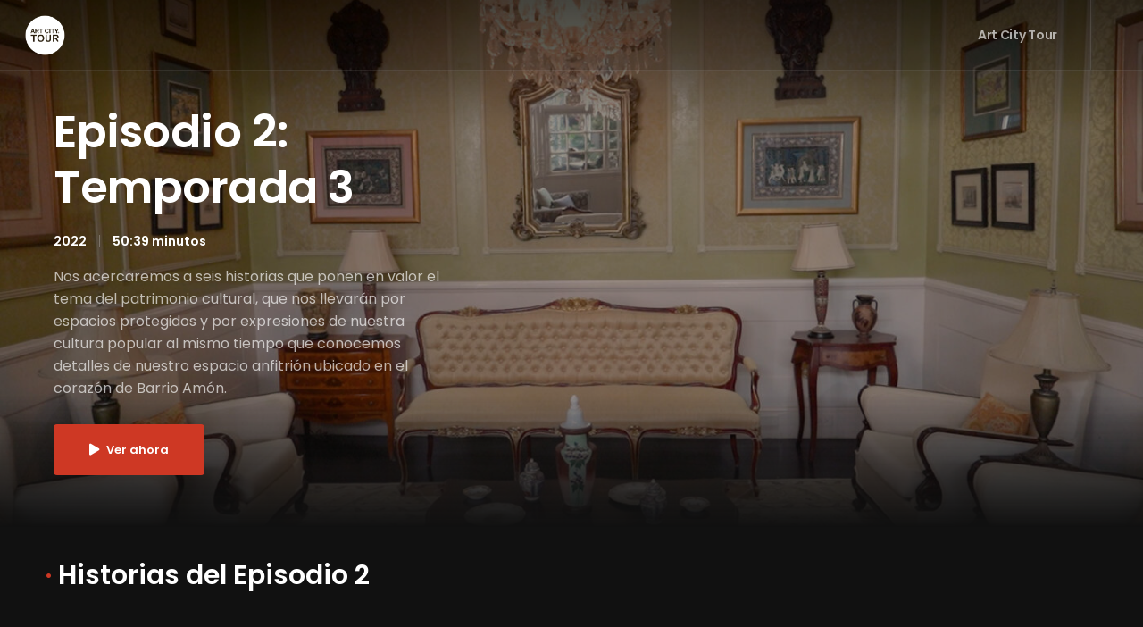

--- FILE ---
content_type: text/html; charset=UTF-8
request_url: https://artcitytour.gamcultural.com/2022-0907-episodio-2/
body_size: 12867
content:
<!doctype html>
<html lang="en-US">
<head>
	<meta charset="UTF-8">
	<meta name="viewport" content="width=device-width, initial-scale=1">
	<link rel="profile" href="https://gmpg.org/xfn/11">
	<title>2022-0907 Episodio 2 &#8211; Art City Tour</title>
<meta name='robots' content='max-image-preview:large' />
<link rel='dns-prefetch' href='//fonts.googleapis.com' />
<link rel="alternate" type="application/rss+xml" title="Art City Tour &raquo; Feed" href="https://artcitytour.gamcultural.com/feed/" />
<link rel="alternate" type="application/rss+xml" title="Art City Tour &raquo; Comments Feed" href="https://artcitytour.gamcultural.com/comments/feed/" />
<link rel="alternate" title="oEmbed (JSON)" type="application/json+oembed" href="https://artcitytour.gamcultural.com/wp-json/oembed/1.0/embed?url=https%3A%2F%2Fartcitytour.gamcultural.com%2F2022-0907-episodio-2%2F" />
<link rel="alternate" title="oEmbed (XML)" type="text/xml+oembed" href="https://artcitytour.gamcultural.com/wp-json/oembed/1.0/embed?url=https%3A%2F%2Fartcitytour.gamcultural.com%2F2022-0907-episodio-2%2F&#038;format=xml" />
		<!-- This site uses the Google Analytics by MonsterInsights plugin v9.11.1 - Using Analytics tracking - https://www.monsterinsights.com/ -->
							<script src="//www.googletagmanager.com/gtag/js?id=G-XSDYX4JT7R"  data-cfasync="false" data-wpfc-render="false" type="text/javascript" async></script>
			<script data-cfasync="false" data-wpfc-render="false" type="text/javascript">
				var mi_version = '9.11.1';
				var mi_track_user = true;
				var mi_no_track_reason = '';
								var MonsterInsightsDefaultLocations = {"page_location":"https:\/\/artcitytour.gamcultural.com\/2022-0907-episodio-2\/"};
								if ( typeof MonsterInsightsPrivacyGuardFilter === 'function' ) {
					var MonsterInsightsLocations = (typeof MonsterInsightsExcludeQuery === 'object') ? MonsterInsightsPrivacyGuardFilter( MonsterInsightsExcludeQuery ) : MonsterInsightsPrivacyGuardFilter( MonsterInsightsDefaultLocations );
				} else {
					var MonsterInsightsLocations = (typeof MonsterInsightsExcludeQuery === 'object') ? MonsterInsightsExcludeQuery : MonsterInsightsDefaultLocations;
				}

								var disableStrs = [
										'ga-disable-G-XSDYX4JT7R',
									];

				/* Function to detect opted out users */
				function __gtagTrackerIsOptedOut() {
					for (var index = 0; index < disableStrs.length; index++) {
						if (document.cookie.indexOf(disableStrs[index] + '=true') > -1) {
							return true;
						}
					}

					return false;
				}

				/* Disable tracking if the opt-out cookie exists. */
				if (__gtagTrackerIsOptedOut()) {
					for (var index = 0; index < disableStrs.length; index++) {
						window[disableStrs[index]] = true;
					}
				}

				/* Opt-out function */
				function __gtagTrackerOptout() {
					for (var index = 0; index < disableStrs.length; index++) {
						document.cookie = disableStrs[index] + '=true; expires=Thu, 31 Dec 2099 23:59:59 UTC; path=/';
						window[disableStrs[index]] = true;
					}
				}

				if ('undefined' === typeof gaOptout) {
					function gaOptout() {
						__gtagTrackerOptout();
					}
				}
								window.dataLayer = window.dataLayer || [];

				window.MonsterInsightsDualTracker = {
					helpers: {},
					trackers: {},
				};
				if (mi_track_user) {
					function __gtagDataLayer() {
						dataLayer.push(arguments);
					}

					function __gtagTracker(type, name, parameters) {
						if (!parameters) {
							parameters = {};
						}

						if (parameters.send_to) {
							__gtagDataLayer.apply(null, arguments);
							return;
						}

						if (type === 'event') {
														parameters.send_to = monsterinsights_frontend.v4_id;
							var hookName = name;
							if (typeof parameters['event_category'] !== 'undefined') {
								hookName = parameters['event_category'] + ':' + name;
							}

							if (typeof MonsterInsightsDualTracker.trackers[hookName] !== 'undefined') {
								MonsterInsightsDualTracker.trackers[hookName](parameters);
							} else {
								__gtagDataLayer('event', name, parameters);
							}
							
						} else {
							__gtagDataLayer.apply(null, arguments);
						}
					}

					__gtagTracker('js', new Date());
					__gtagTracker('set', {
						'developer_id.dZGIzZG': true,
											});
					if ( MonsterInsightsLocations.page_location ) {
						__gtagTracker('set', MonsterInsightsLocations);
					}
										__gtagTracker('config', 'G-XSDYX4JT7R', {"forceSSL":"true","link_attribution":"true"} );
										window.gtag = __gtagTracker;										(function () {
						/* https://developers.google.com/analytics/devguides/collection/analyticsjs/ */
						/* ga and __gaTracker compatibility shim. */
						var noopfn = function () {
							return null;
						};
						var newtracker = function () {
							return new Tracker();
						};
						var Tracker = function () {
							return null;
						};
						var p = Tracker.prototype;
						p.get = noopfn;
						p.set = noopfn;
						p.send = function () {
							var args = Array.prototype.slice.call(arguments);
							args.unshift('send');
							__gaTracker.apply(null, args);
						};
						var __gaTracker = function () {
							var len = arguments.length;
							if (len === 0) {
								return;
							}
							var f = arguments[len - 1];
							if (typeof f !== 'object' || f === null || typeof f.hitCallback !== 'function') {
								if ('send' === arguments[0]) {
									var hitConverted, hitObject = false, action;
									if ('event' === arguments[1]) {
										if ('undefined' !== typeof arguments[3]) {
											hitObject = {
												'eventAction': arguments[3],
												'eventCategory': arguments[2],
												'eventLabel': arguments[4],
												'value': arguments[5] ? arguments[5] : 1,
											}
										}
									}
									if ('pageview' === arguments[1]) {
										if ('undefined' !== typeof arguments[2]) {
											hitObject = {
												'eventAction': 'page_view',
												'page_path': arguments[2],
											}
										}
									}
									if (typeof arguments[2] === 'object') {
										hitObject = arguments[2];
									}
									if (typeof arguments[5] === 'object') {
										Object.assign(hitObject, arguments[5]);
									}
									if ('undefined' !== typeof arguments[1].hitType) {
										hitObject = arguments[1];
										if ('pageview' === hitObject.hitType) {
											hitObject.eventAction = 'page_view';
										}
									}
									if (hitObject) {
										action = 'timing' === arguments[1].hitType ? 'timing_complete' : hitObject.eventAction;
										hitConverted = mapArgs(hitObject);
										__gtagTracker('event', action, hitConverted);
									}
								}
								return;
							}

							function mapArgs(args) {
								var arg, hit = {};
								var gaMap = {
									'eventCategory': 'event_category',
									'eventAction': 'event_action',
									'eventLabel': 'event_label',
									'eventValue': 'event_value',
									'nonInteraction': 'non_interaction',
									'timingCategory': 'event_category',
									'timingVar': 'name',
									'timingValue': 'value',
									'timingLabel': 'event_label',
									'page': 'page_path',
									'location': 'page_location',
									'title': 'page_title',
									'referrer' : 'page_referrer',
								};
								for (arg in args) {
																		if (!(!args.hasOwnProperty(arg) || !gaMap.hasOwnProperty(arg))) {
										hit[gaMap[arg]] = args[arg];
									} else {
										hit[arg] = args[arg];
									}
								}
								return hit;
							}

							try {
								f.hitCallback();
							} catch (ex) {
							}
						};
						__gaTracker.create = newtracker;
						__gaTracker.getByName = newtracker;
						__gaTracker.getAll = function () {
							return [];
						};
						__gaTracker.remove = noopfn;
						__gaTracker.loaded = true;
						window['__gaTracker'] = __gaTracker;
					})();
									} else {
										console.log("");
					(function () {
						function __gtagTracker() {
							return null;
						}

						window['__gtagTracker'] = __gtagTracker;
						window['gtag'] = __gtagTracker;
					})();
									}
			</script>
							<!-- / Google Analytics by MonsterInsights -->
		<style id='wp-img-auto-sizes-contain-inline-css' type='text/css'>
img:is([sizes=auto i],[sizes^="auto," i]){contain-intrinsic-size:3000px 1500px}
/*# sourceURL=wp-img-auto-sizes-contain-inline-css */
</style>
<style id='classic-theme-styles-inline-css' type='text/css'>
/*! This file is auto-generated */
.wp-block-button__link{color:#fff;background-color:#32373c;border-radius:9999px;box-shadow:none;text-decoration:none;padding:calc(.667em + 2px) calc(1.333em + 2px);font-size:1.125em}.wp-block-file__button{background:#32373c;color:#fff;text-decoration:none}
/*# sourceURL=/wp-includes/css/classic-themes.min.css */
</style>
<link rel='stylesheet' id='wpo_min-header-0-css' href='https://artcitytour.gamcultural.com/wp-content/cache/wpo-minify/1767747099/assets/wpo-minify-header-901acb75.min.css' type='text/css' media='all' />
<link rel="preconnect" href="https://fonts.gstatic.com/" crossorigin><script type="text/javascript" src="https://artcitytour.gamcultural.com/wp-content/cache/wpo-minify/1767747099/assets/wpo-minify-header-59b40ed4.min.js" id="wpo_min-header-0-js" async="async" data-wp-strategy="async"></script>
<script type="text/javascript" src="https://artcitytour.gamcultural.com/wp-content/cache/wpo-minify/1767747099/assets/wpo-minify-header-f67b17dc.min.js" id="wpo_min-header-1-js"></script>
<link rel="https://api.w.org/" href="https://artcitytour.gamcultural.com/wp-json/" /><link rel="alternate" title="JSON" type="application/json" href="https://artcitytour.gamcultural.com/wp-json/wp/v2/pages/2390" /><link rel="EditURI" type="application/rsd+xml" title="RSD" href="https://artcitytour.gamcultural.com/xmlrpc.php?rsd" />
<meta name="generator" content="WordPress 6.9" />
<link rel="canonical" href="https://artcitytour.gamcultural.com/2022-0907-episodio-2/" />
<link rel='shortlink' href='https://artcitytour.gamcultural.com/?p=2390' />
	<link rel="preconnect" href="https://fonts.googleapis.com">
	<link rel="preconnect" href="https://fonts.gstatic.com">
	<meta name="generator" content="Elementor 3.28.4; features: additional_custom_breakpoints; settings: css_print_method-external, google_font-enabled, font_display-auto">
<style type="text/css">.recentcomments a{display:inline !important;padding:0 !important;margin:0 !important;}</style>			<style>
				.e-con.e-parent:nth-of-type(n+4):not(.e-lazyloaded):not(.e-no-lazyload),
				.e-con.e-parent:nth-of-type(n+4):not(.e-lazyloaded):not(.e-no-lazyload) * {
					background-image: none !important;
				}
				@media screen and (max-height: 1024px) {
					.e-con.e-parent:nth-of-type(n+3):not(.e-lazyloaded):not(.e-no-lazyload),
					.e-con.e-parent:nth-of-type(n+3):not(.e-lazyloaded):not(.e-no-lazyload) * {
						background-image: none !important;
					}
				}
				@media screen and (max-height: 640px) {
					.e-con.e-parent:nth-of-type(n+2):not(.e-lazyloaded):not(.e-no-lazyload),
					.e-con.e-parent:nth-of-type(n+2):not(.e-lazyloaded):not(.e-no-lazyload) * {
						background-image: none !important;
					}
				}
			</style>
			<link rel="icon" href="https://artcitytour.gamcultural.com/wp-content/uploads/2021/08/cropped-2018-06-ACT-Logo-Red-32x32.png" sizes="32x32" />
<link rel="icon" href="https://artcitytour.gamcultural.com/wp-content/uploads/2021/08/cropped-2018-06-ACT-Logo-Red-192x192.png" sizes="192x192" />
<link rel="apple-touch-icon" href="https://artcitytour.gamcultural.com/wp-content/uploads/2021/08/cropped-2018-06-ACT-Logo-Red-180x180.png" />
<meta name="msapplication-TileImage" content="https://artcitytour.gamcultural.com/wp-content/uploads/2021/08/cropped-2018-06-ACT-Logo-Red-270x270.png" />
	<style id="egf-frontend-styles" type="text/css">
		body,  body input, body textarea, select {} h1 {} h2 {} h3 {} h4 {} h5 {} h6 {} #page-title-pro h1 {} #page-title-pro h4 {} .tagcloud a, .progression-page-nav span, .progression-page-nav a, #content-pro ul.page-numbers li span.current, #content-pro ul.page-numbers li a, .wp-block-button a.wp-block-button__link, .progression-blog-content a.more-link, .tags-progression-studios a, .post-password-form input[type=submit], #respond input.submit, .wpcf7-form input.wpcf7-submit {} h2.progression-blog-title {} ul.progression-post-meta li, ul.progression-post-meta li a {} body ul.progression-post-meta li a:hover {} .blog-meta-category-list a {} .blog-meta-category-list a:hover {} body.single-post #page-title-pro h1 {} .blog-single-category-display a {} .blog-single-category-display a:hover {} ul.progression-single-post-meta li, ul.progression-single-post-meta li a {} ul.progression-single-post-meta li a:hover {} #content-pro ul.products h2.woocommerce-loop-product__title {} #content-pro ul.products a:hover h2.woocommerce-loop-product__title {} #content-pro ul.products span.price, #content-pro ul.products span.price span.amount {} #progression-studios-woocommerce-single-top h1.product_title {} #progression-studios-woocommerce-single-top p.price, #progression-studios-woocommerce-single-top p.price span.amount {} .woocommerce-product-details__short-description {} .progression-studios-sidebar h4, .progression-studios-sidebar h2 {} .progression-studios-sidebar {} .progression-studios-sidebar a {} .progression-studios-sidebar ul li.current-cat, .progression-studios-sidebar ul li.current-cat a, .progression-studios-sidebar a:hover {} h2.progression-video-title {} ul.aztec-video-index-meta-taxonomy li, ul.aztec-video-index-meta-taxonomy li a {} .aztec-season-excerpt {} h1.video-post-page-title {} ul#video-post-meta-list li a, ul#video-post-meta-list li {} .video-post-section-heading-aztec h2, .video-tabs-nav-aztec a {} 	</style>
	<style id='global-styles-inline-css' type='text/css'>
:root{--wp--preset--aspect-ratio--square: 1;--wp--preset--aspect-ratio--4-3: 4/3;--wp--preset--aspect-ratio--3-4: 3/4;--wp--preset--aspect-ratio--3-2: 3/2;--wp--preset--aspect-ratio--2-3: 2/3;--wp--preset--aspect-ratio--16-9: 16/9;--wp--preset--aspect-ratio--9-16: 9/16;--wp--preset--color--black: #000000;--wp--preset--color--cyan-bluish-gray: #abb8c3;--wp--preset--color--white: #ffffff;--wp--preset--color--pale-pink: #f78da7;--wp--preset--color--vivid-red: #cf2e2e;--wp--preset--color--luminous-vivid-orange: #ff6900;--wp--preset--color--luminous-vivid-amber: #fcb900;--wp--preset--color--light-green-cyan: #7bdcb5;--wp--preset--color--vivid-green-cyan: #00d084;--wp--preset--color--pale-cyan-blue: #8ed1fc;--wp--preset--color--vivid-cyan-blue: #0693e3;--wp--preset--color--vivid-purple: #9b51e0;--wp--preset--gradient--vivid-cyan-blue-to-vivid-purple: linear-gradient(135deg,rgb(6,147,227) 0%,rgb(155,81,224) 100%);--wp--preset--gradient--light-green-cyan-to-vivid-green-cyan: linear-gradient(135deg,rgb(122,220,180) 0%,rgb(0,208,130) 100%);--wp--preset--gradient--luminous-vivid-amber-to-luminous-vivid-orange: linear-gradient(135deg,rgb(252,185,0) 0%,rgb(255,105,0) 100%);--wp--preset--gradient--luminous-vivid-orange-to-vivid-red: linear-gradient(135deg,rgb(255,105,0) 0%,rgb(207,46,46) 100%);--wp--preset--gradient--very-light-gray-to-cyan-bluish-gray: linear-gradient(135deg,rgb(238,238,238) 0%,rgb(169,184,195) 100%);--wp--preset--gradient--cool-to-warm-spectrum: linear-gradient(135deg,rgb(74,234,220) 0%,rgb(151,120,209) 20%,rgb(207,42,186) 40%,rgb(238,44,130) 60%,rgb(251,105,98) 80%,rgb(254,248,76) 100%);--wp--preset--gradient--blush-light-purple: linear-gradient(135deg,rgb(255,206,236) 0%,rgb(152,150,240) 100%);--wp--preset--gradient--blush-bordeaux: linear-gradient(135deg,rgb(254,205,165) 0%,rgb(254,45,45) 50%,rgb(107,0,62) 100%);--wp--preset--gradient--luminous-dusk: linear-gradient(135deg,rgb(255,203,112) 0%,rgb(199,81,192) 50%,rgb(65,88,208) 100%);--wp--preset--gradient--pale-ocean: linear-gradient(135deg,rgb(255,245,203) 0%,rgb(182,227,212) 50%,rgb(51,167,181) 100%);--wp--preset--gradient--electric-grass: linear-gradient(135deg,rgb(202,248,128) 0%,rgb(113,206,126) 100%);--wp--preset--gradient--midnight: linear-gradient(135deg,rgb(2,3,129) 0%,rgb(40,116,252) 100%);--wp--preset--font-size--small: 13px;--wp--preset--font-size--medium: 20px;--wp--preset--font-size--large: 36px;--wp--preset--font-size--x-large: 42px;--wp--preset--spacing--20: 0.44rem;--wp--preset--spacing--30: 0.67rem;--wp--preset--spacing--40: 1rem;--wp--preset--spacing--50: 1.5rem;--wp--preset--spacing--60: 2.25rem;--wp--preset--spacing--70: 3.38rem;--wp--preset--spacing--80: 5.06rem;--wp--preset--shadow--natural: 6px 6px 9px rgba(0, 0, 0, 0.2);--wp--preset--shadow--deep: 12px 12px 50px rgba(0, 0, 0, 0.4);--wp--preset--shadow--sharp: 6px 6px 0px rgba(0, 0, 0, 0.2);--wp--preset--shadow--outlined: 6px 6px 0px -3px rgb(255, 255, 255), 6px 6px rgb(0, 0, 0);--wp--preset--shadow--crisp: 6px 6px 0px rgb(0, 0, 0);}:where(.is-layout-flex){gap: 0.5em;}:where(.is-layout-grid){gap: 0.5em;}body .is-layout-flex{display: flex;}.is-layout-flex{flex-wrap: wrap;align-items: center;}.is-layout-flex > :is(*, div){margin: 0;}body .is-layout-grid{display: grid;}.is-layout-grid > :is(*, div){margin: 0;}:where(.wp-block-columns.is-layout-flex){gap: 2em;}:where(.wp-block-columns.is-layout-grid){gap: 2em;}:where(.wp-block-post-template.is-layout-flex){gap: 1.25em;}:where(.wp-block-post-template.is-layout-grid){gap: 1.25em;}.has-black-color{color: var(--wp--preset--color--black) !important;}.has-cyan-bluish-gray-color{color: var(--wp--preset--color--cyan-bluish-gray) !important;}.has-white-color{color: var(--wp--preset--color--white) !important;}.has-pale-pink-color{color: var(--wp--preset--color--pale-pink) !important;}.has-vivid-red-color{color: var(--wp--preset--color--vivid-red) !important;}.has-luminous-vivid-orange-color{color: var(--wp--preset--color--luminous-vivid-orange) !important;}.has-luminous-vivid-amber-color{color: var(--wp--preset--color--luminous-vivid-amber) !important;}.has-light-green-cyan-color{color: var(--wp--preset--color--light-green-cyan) !important;}.has-vivid-green-cyan-color{color: var(--wp--preset--color--vivid-green-cyan) !important;}.has-pale-cyan-blue-color{color: var(--wp--preset--color--pale-cyan-blue) !important;}.has-vivid-cyan-blue-color{color: var(--wp--preset--color--vivid-cyan-blue) !important;}.has-vivid-purple-color{color: var(--wp--preset--color--vivid-purple) !important;}.has-black-background-color{background-color: var(--wp--preset--color--black) !important;}.has-cyan-bluish-gray-background-color{background-color: var(--wp--preset--color--cyan-bluish-gray) !important;}.has-white-background-color{background-color: var(--wp--preset--color--white) !important;}.has-pale-pink-background-color{background-color: var(--wp--preset--color--pale-pink) !important;}.has-vivid-red-background-color{background-color: var(--wp--preset--color--vivid-red) !important;}.has-luminous-vivid-orange-background-color{background-color: var(--wp--preset--color--luminous-vivid-orange) !important;}.has-luminous-vivid-amber-background-color{background-color: var(--wp--preset--color--luminous-vivid-amber) !important;}.has-light-green-cyan-background-color{background-color: var(--wp--preset--color--light-green-cyan) !important;}.has-vivid-green-cyan-background-color{background-color: var(--wp--preset--color--vivid-green-cyan) !important;}.has-pale-cyan-blue-background-color{background-color: var(--wp--preset--color--pale-cyan-blue) !important;}.has-vivid-cyan-blue-background-color{background-color: var(--wp--preset--color--vivid-cyan-blue) !important;}.has-vivid-purple-background-color{background-color: var(--wp--preset--color--vivid-purple) !important;}.has-black-border-color{border-color: var(--wp--preset--color--black) !important;}.has-cyan-bluish-gray-border-color{border-color: var(--wp--preset--color--cyan-bluish-gray) !important;}.has-white-border-color{border-color: var(--wp--preset--color--white) !important;}.has-pale-pink-border-color{border-color: var(--wp--preset--color--pale-pink) !important;}.has-vivid-red-border-color{border-color: var(--wp--preset--color--vivid-red) !important;}.has-luminous-vivid-orange-border-color{border-color: var(--wp--preset--color--luminous-vivid-orange) !important;}.has-luminous-vivid-amber-border-color{border-color: var(--wp--preset--color--luminous-vivid-amber) !important;}.has-light-green-cyan-border-color{border-color: var(--wp--preset--color--light-green-cyan) !important;}.has-vivid-green-cyan-border-color{border-color: var(--wp--preset--color--vivid-green-cyan) !important;}.has-pale-cyan-blue-border-color{border-color: var(--wp--preset--color--pale-cyan-blue) !important;}.has-vivid-cyan-blue-border-color{border-color: var(--wp--preset--color--vivid-cyan-blue) !important;}.has-vivid-purple-border-color{border-color: var(--wp--preset--color--vivid-purple) !important;}.has-vivid-cyan-blue-to-vivid-purple-gradient-background{background: var(--wp--preset--gradient--vivid-cyan-blue-to-vivid-purple) !important;}.has-light-green-cyan-to-vivid-green-cyan-gradient-background{background: var(--wp--preset--gradient--light-green-cyan-to-vivid-green-cyan) !important;}.has-luminous-vivid-amber-to-luminous-vivid-orange-gradient-background{background: var(--wp--preset--gradient--luminous-vivid-amber-to-luminous-vivid-orange) !important;}.has-luminous-vivid-orange-to-vivid-red-gradient-background{background: var(--wp--preset--gradient--luminous-vivid-orange-to-vivid-red) !important;}.has-very-light-gray-to-cyan-bluish-gray-gradient-background{background: var(--wp--preset--gradient--very-light-gray-to-cyan-bluish-gray) !important;}.has-cool-to-warm-spectrum-gradient-background{background: var(--wp--preset--gradient--cool-to-warm-spectrum) !important;}.has-blush-light-purple-gradient-background{background: var(--wp--preset--gradient--blush-light-purple) !important;}.has-blush-bordeaux-gradient-background{background: var(--wp--preset--gradient--blush-bordeaux) !important;}.has-luminous-dusk-gradient-background{background: var(--wp--preset--gradient--luminous-dusk) !important;}.has-pale-ocean-gradient-background{background: var(--wp--preset--gradient--pale-ocean) !important;}.has-electric-grass-gradient-background{background: var(--wp--preset--gradient--electric-grass) !important;}.has-midnight-gradient-background{background: var(--wp--preset--gradient--midnight) !important;}.has-small-font-size{font-size: var(--wp--preset--font-size--small) !important;}.has-medium-font-size{font-size: var(--wp--preset--font-size--medium) !important;}.has-large-font-size{font-size: var(--wp--preset--font-size--large) !important;}.has-x-large-font-size{font-size: var(--wp--preset--font-size--x-large) !important;}
/*# sourceURL=global-styles-inline-css */
</style>
<link rel='stylesheet' id='wpo_min-footer-0-css' href='https://artcitytour.gamcultural.com/wp-content/cache/wpo-minify/1767747099/assets/wpo-minify-footer-d08324cd.min.css' type='text/css' media='all' />
</head>
<body class="wp-singular page-template-default page page-id-2390 wp-custom-logo wp-embed-responsive wp-theme-aztec-progression elementor-default elementor-kit-1670 elementor-page elementor-page-2390">
		
	
	<div id="boxed-layout-pro" 	class="
						progression-studios-page-title-center		 progression-studios-blog-post-title-center						
			"
>
        
                                    <div id="progression-studios-sticky-header">
                    <div id="progression-studios-header-elementor">		<div data-elementor-type="section" data-elementor-id="1846" class="elementor elementor-1846">
						<section class="elementor-section elementor-top-section elementor-element elementor-element-6fe8a94a elementor-section-full_width elementor-section-content-middle elementor-section-height-default elementor-section-height-default" data-id="6fe8a94a" data-element_type="section" id="floating-header-pro" data-settings="{&quot;background_background&quot;:&quot;classic&quot;}">
						<div class="elementor-container elementor-column-gap-no">
					<div class="elementor-column elementor-col-50 elementor-top-column elementor-element elementor-element-2d021875" data-id="2d021875" data-element_type="column">
			<div class="elementor-widget-wrap elementor-element-populated">
						<div class="elementor-element elementor-element-4c6e86f3 elementor-widget__width-auto elementor-widget elementor-widget-boosted-elements-logog" data-id="4c6e86f3" data-element_type="widget" data-widget_type="boosted-elements-logog.default">
				<div class="elementor-widget-container">
					    
	<div class="boosted-elements-logo-container">
 
                            <a href="https://artcitytour.gamcultural.com/" title="Art City Tour" rel="home">                                        
            
                            <img src="https://artcitytour.gamcultural.com/wp-content/uploads/2021/08/cropped-2022-Art-City-Tour-Logo-150-px.png" alt="Art City Tour">                        
            
            </a>            
        
	</div><!-- close .boosted-elements-logo-container -->
	
	
					</div>
				</div>
					</div>
		</div>
				<div class="elementor-column elementor-col-50 elementor-top-column elementor-element elementor-element-7d38cf14" data-id="7d38cf14" data-element_type="column">
			<div class="elementor-widget-wrap elementor-element-populated">
						<div class="elementor-element elementor-element-4b213fda elementor-widget__width-auto elementor-widget elementor-widget-boosted-elements-navi" data-id="4b213fda" data-element_type="widget" data-widget_type="boosted-elements-navi.default">
				<div class="elementor-widget-container">
					    

    <div class="boosted-elements-breakpoint-container boosted-menu-tablet-break">
	<div id="boosted-elements-menu-4b213fda">
		<div class="boosted-elements-main-menu-container">
            <div class="boosted-elements-menu-align">
    		    <div class="menu-2024-0330-menu-container"><ul id="menu-2024-0330-menu" class="sf-menu-boosted-elements"><li id="menu-item-4839" class="menu-item menu-item-type-post_type menu-item-object-page menu-item-home menu-item-4839"><a href="https://artcitytour.gamcultural.com/" class="boosted-nav-link-def"><div class="item-underline-nav-boosted"><span class="boosted-elements-arrow-on-hover-menu"><i class="fas fa-circle"></i></span><span class="boosted-elements-menu-hover-text">Art City Tour</span><span class="drop-down-icon-boosted"><i class="fas fa-angle-down"></i></span></div></a></li>
</ul></div>    		</div><!-- close. .boosted-elements-menu-align -->
        </div><!-- close .boosted-elements-main-menu-container -->
	</div><!-- close #boosted-elements-menu-4b213fda -->
    
    
        <div id="boosted-elements-mobile-menu-4b213fda">
        <div class="boosted-elements-mobile-menu-container">
            <div class="boosted-elements-mobile-icon-align">
				<button class="boosted-elements-mobile-i" role="button" aria-label="Link Color">
					<i aria-hidden="true" class="fa-fw boosted-elements-mobile-default-icon fas fa-bars"></i><i class="fas fa-times fa-fw"></i>
				</button>
			</div>
            
            <div class="boosted-elements-mobile-menu-list-container" aria-hidden="true">
                                        <div class="menu-2024-0330-menu-container"><ul id="menu-2024-0330-menu-1" class="boosted-elements-mobile-menu-list"><li class="menu-item menu-item-type-post_type menu-item-object-page menu-item-home menu-item-4839"><div class="mobile-item-nav-boosted"><a href="https://artcitytour.gamcultural.com/" class="boosted-nav-link-def"><span class="boosted-elements-sub-menu-padding">Art City Tour</span></a><span class="mobile-drop-down-icon-boosted"><i class="fas fa-angle-down"></i></span></div></li>
</ul></div>                            </div><!-- close .boosted-elements-mobile-menu-list-container -->
        </div><!-- close .boosted-elements-mobile-menu-container -->
    </div><!-- close #boosted-elements-mobile-menu-4b213fda -->
        </div><!-- close .boosted-elements-breakpoint-container-->

    	<script type="text/javascript"> 
    	jQuery(document).ready(function($) {
    		'use strict';
            
          	jQuery('#boosted-elements-menu-4b213fda ul.sf-menu-boosted-elements').superfish({
                 popUpSelector: 'ul.sub-menu', 	// within menu context
                 hoverClass:    'sfHover-boosted',
                 delay:      	200,                	// one second delay on mouseout
                 speed:      	0,               		// faster \ speed
                 speedOut:    	200,             		// speed of the closing animation
                 animation: 		{opacity: 'show'},		// animation out
                 animationOut: 	{opacity: 'hide'},		// adnimation in
                 cssArrows:     	true,              		// set to false
                 autoArrows:  	true,                    // disable generation of arrow mark-up
                 disableHI:      true,
        		 onBeforeShow: function() {
        			 //Fix for overflowing menu items + CSS
        			 //https://stackoverflow.com/questions/13980122/superfish-menu-display-subitems-left-if-there-is-not-enough-screenspace-on-the/47286812#47286812
        		    if($(this).parents("ul").length > 1){
        		       var w = $(window).width();  
        		       var ul_offset = $(this).parents("ul").offset();
        		       var ul_width = $(this).parents("ul").outerWidth();

        		       // Shouldn't be necessary, but just doing the straight math
        		       // on dimensions can still allow the menu to float off screen
        		       // by a little bit.
        		       ul_width = ul_width + 50;

        		       if((ul_offset.left+ul_width > w-(ul_width/2)) && (ul_offset.left-ul_width > 0)) {
        		          $(this).addClass('narrow-fix-boosted');
        		       }
        		       else {
        		          $(this).removeClass('narrow-fix-boosted');
        		       }
        		    };
        		 }
                 
          	 });
            

         	$(document).ready(function() {
				$('#boosted-elements-mobile-menu-4b213fda .boosted-elements-mobile-i').on('click', function(e) {
					e.preventDefault();
					var menuContainer = $('#boosted-elements-mobile-menu-4b213fda .boosted-elements-mobile-menu-list-container');

					menuContainer.slideToggle(350, function() {
						// Toggle aria-hidden based on visibility after animation completes
						var isHidden = menuContainer.is(':hidden');
						menuContainer.attr('aria-hidden', isHidden);
					});

					$("#boosted-elements-mobile-menu-4b213fda .boosted-elements-mobile-icon-align").toggleClass("boosted-elements-icon-active");
				});

				$('#boosted-elements-mobile-menu-4b213fda .boosted-elements-mobile-menu-list .menu-item-has-children .mobile-drop-down-icon-boosted').on('click', function(e) {
					e.preventDefault();
					$(this).toggleClass('boosted-elements-show-sub-menu');
					$(this).parent().closest('.menu-item-has-children').find('.sub-menu:first').slideToggle(350);
				});

				// Function to close the mobile menu on ESC key press
				$(document).on('keydown', function(e) {
					if (e.key === "Escape") { // Check if the pressed key is "Escape"
						var menuContainer = $('#boosted-elements-mobile-menu-4b213fda .boosted-elements-mobile-menu-list-container');
						if (!menuContainer.is(':hidden')) { // Check if the menu is currently visible
							menuContainer.slideUp(350, function() {
								menuContainer.attr('aria-hidden', true); // Hide the menu and update aria-hidden
							});
							$("#boosted-elements-mobile-menu-4b213fda .boosted-elements-mobile-icon-align").removeClass("boosted-elements-icon-active");
						}
					}
				});
			});


            
         
            
            
    	});
    	</script>
    
    
	
					</div>
				</div>
					</div>
		</div>
					</div>
		</section>
				</div>
		</div><!-- close #progression-studios-header-elementor -->
                </div><!-- close #progression-studios-sticky-header -->
            		

	

	<div id="content-pro">
		<div class="width-container-pro">

							
	<div id="post-2390" class="post-2390 page type-page status-publish hentry">
	
			
					<div data-elementor-type="wp-page" data-elementor-id="2390" class="elementor elementor-2390">
						<section class="elementor-section elementor-top-section elementor-element elementor-element-4c0c342 elementor-section-full_width elementor-section-height-default elementor-section-height-default" data-id="4c0c342" data-element_type="section">
						<div class="elementor-container elementor-column-gap-no">
					<div class="elementor-column elementor-col-100 elementor-top-column elementor-element elementor-element-c5c4eba" data-id="c5c4eba" data-element_type="column">
			<div class="elementor-widget-wrap elementor-element-populated">
						<div class="elementor-element elementor-element-a41ce80 elementor-widget elementor-widget-progression-slider-post-list" data-id="a41ce80" data-element_type="widget" data-widget_type="progression-slider-post-list.default">
				<div class="elementor-widget-container">
						

	
	<div class="progression-studios-elementor-video-slider-container progression_elements_slider_arrow_visiblity_hover progression_elements_slider_dots_visiblity_visible progression_slider_width_full">
        <div class="boosted-elements-slider-loader-height">
        
    		<div id="progression-video-slider-a41ce80" class="flexslider">
                <ul class="slides">
    			    <li class="progression_animate_none">
    
    <div id="post-2398" class="progression-studios-video-slider-slide">
        <div class="progression-studios-aztec-slider-background" style="background-image:url('https://artcitytour.gamcultural.com/wp-content/uploads/2022/09/Captura-Sala-1400x800.jpg')">
            
            
			<div class="progression-skrn-slider-elements-display-table">
				
				
				<div class="progression-skrn-slider-text-floating-container">
					<div class="progression-skrn-slider-container-max-width">
					<div class="progression-skrn-slider-content-floating-container">
					<div class="progression-skrn-slider-content-max-width">
						
						<div class="progression-skrn-slider-content-margins">
								<div class="progression-skrn-slider-content-alignment">
            
        	<div class="progression-video-slider-content">
                
                                         
                                           
                    
                   <!--- close the theme_mod_option -->
                                        
                
															                
                    <h2 class="progression-video-slider-title">
				
						
				
						<a href="https://artcitytour.gamcultural.com/title/episodio-2-temporada-3/">
					
											
				
		
Episodio 2: Temporada 3</a></h2>                    
                    
										<ul class="slider-video-post-meta-list">
						
																			<li class="slider-video-post-meta-year slider-video-meta-li-item">2022</li>
						                        
                        
																			<li class="slider-video-post-meta-duration slider-video-meta-li-item">50:39 minutos</li>
						                                                
                        

												
												
												
												

					</ul>
															
					<div class="clearfix-pro"></div>
                    
                    
                    <div class="progression-studios-video-slider-excerpt"><p>Nos acercaremos a seis historias que ponen en valor el tema del patrimonio cultural, que nos llevarán por espacios protegidos y por expresiones de nuestra cultura popular al mismo tiempo que conocemos detalles de nuestro espacio anfitrión ubicado en el corazón de Barrio Amón.</p>
</div>                    
                    
                                                        
                                                    <div style="display:none;">
                 	           <video id="aztec-slider-btn-2398"  width="960" height="540" data-youtube-id="ZtyverUWPa4">
                 	           </video>
                            </div>
                            <div class="aztec-slider-button-container"><a href="#aztec-slider-btn-2398" class="afterglow video-play-button-slider-aztec"><i class="fas fa-play"></i>Ver ahora</a></div>
                                        
                                        
                                        
                                        
                
                                                                
                    
        		<div class="clearfix-pro"></div>
        	</div><!-- close .progression-video-slider-content -->
            
            
            
								</div><!-- close .progression-skrn-slider-content-alignment -->
				
							<div class="clearfix-pro"></div>
						</div>
					</div><!-- close .progression-skrn-slider-content-max-width -->
					</div><!-- close .progression-skrn-slider-content-floating-container -->
					</div><!-- close .progression-skrn-slider-container-max-width -->
				</div><!-- close .progression-skrn-slider-text-floating-container -->


			</div><!-- close .progression-skrn-slider-elements-display-table -->
            

            
                        
        	

            <div class="slider-background-overlay-color"></div>
            
            <div class="slider-background-gradient-bottom"></div>
            
                    		                        <a href="https://artcitytour.gamcultural.com/title/episodio-2-temporada-3/" class="aztec-slider-background-link"></a>
        		        	            
            
        </div><!-- close .progression-studios-aztec-slider-background -->
    </div><!-- #post-## -->
</li>		                </ul>
    		</div><!-- close #progression-video-slider-a41ce80  -->
        
    	<div class="clearfix-pro"></div>
		<!-- close .boosted-elements-slider-loader-height -->
	</div><!-- close .progression-studios-elementor-video-slider-container -->
	
    
	<script type="text/javascript">
	jQuery(document).ready(function($) {
		'use strict';
        
		$('#progression-video-slider-a41ce80').flexslider({
			prevText: "",
			nextText: "",
			slideshow:false,
			slideshowSpeed: 7500,
			animation: "fade",
			animationSpeed: 1000,
			pauseOnHover: true,
                  });
        

        
	});
    

    
    
    
	</script>
    
	

		

    					</div>
				</div>
					</div>
		</div>
					</div>
		</section>
				<section class="elementor-section elementor-top-section elementor-element elementor-element-f3ef7f6 elementor-section-boxed elementor-section-height-default elementor-section-height-default" data-id="f3ef7f6" data-element_type="section">
						<div class="elementor-container elementor-column-gap-default">
					<div class="elementor-column elementor-col-100 elementor-top-column elementor-element elementor-element-ac77d1a" data-id="ac77d1a" data-element_type="column">
			<div class="elementor-widget-wrap elementor-element-populated">
						<div class="elementor-element elementor-element-a536a82 elementor-widget elementor-widget-heading" data-id="a536a82" data-element_type="widget" data-widget_type="heading.default">
					<h2 class="elementor-heading-title elementor-size-default"><span class="aztec-bullet">·</span> Historias del Episodio 2</h2>				</div>
					</div>
		</div>
					</div>
		</section>
				<section class="elementor-section elementor-top-section elementor-element elementor-element-f405ce9 elementor-section-boxed elementor-section-height-default elementor-section-height-default" data-id="f405ce9" data-element_type="section">
						<div class="elementor-container elementor-column-gap-default">
					<div class="elementor-column elementor-col-100 elementor-top-column elementor-element elementor-element-c3cecf1" data-id="c3cecf1" data-element_type="column">
			<div class="elementor-widget-wrap elementor-element-populated">
						<div class="elementor-element elementor-element-07e953d elementor-widget elementor-widget-progression-video-carousel-list" data-id="07e953d" data-element_type="widget" data-widget_type="progression-video-carousel-list.default">
				<div class="elementor-widget-container">
						

	
	<div class="progression-studios-elementor-video-carousel-container">
        
        <div class="progression-studios-carousel-overflow " style="margin-left:-24px; margin-right:-24px; padding-left:24px; padding-right:24px;">
			<div id="progression-studios-carousel-elementor-07e953d" class="progression-studios-season-video-list aztec-carousel">
				   
				    
    <div id="post-2449" class="post-2449 video_skrn type-video_skrn status-publish has-post-thumbnail hentry video-type-art-reviews video-genres-exposiciones video-genres-patrimonio video-category-episodio-2 video-category-slider-home video-category-temporada-3">	
    	<div class="progression-studios-video-index">
            
				
						
				
						<a href="https://artcitytour.gamcultural.com/title/cronologias-de-lo-invisible-ii/">
					
											
				
		
		
    		                <div class="progression-video-feaured-image"><img fetchpriority="high" decoding="async" width="800" height="550" src="https://artcitytour.gamcultural.com/wp-content/uploads/2022/09/Mjade-Cronologias-de-lo-invisible-4-800x550.jpg" class="attachment-video-index-progression-studios size-video-index-progression-studios wp-post-image" alt="" /></div><!-- close .progression-studios-feaured-image -->
            
    		<div class="progression-video-index-content">
				

       
                  
                                        
                    
                <!--- close the theme_mod_option -->
                
                
               
                
                <h2 class="progression-video-title">Cronologías de lo invisible II</h2>			
                    			<ul class="aztec-video-index-meta-taxonomy"><li>Exposiciones</li><li>Patrimonio</li></ul>                                
                                
                
                
                                
                
                                
                
                                
                                
   
    			<div class="clearfix-pro"></div>	
    		</div><!-- close .progression-video-index-content -->
	
    	    </a><!-- Link -->
        
    	</div><!-- close .progression-studios-video-index -->
    </div><!-- #post-## -->
    
    
    


				   
				    
    <div id="post-2439" class="post-2439 video_skrn type-video_skrn status-publish has-post-thumbnail hentry video-type-art-reviews video-genres-cultura-popular video-genres-exposiciones video-category-episodio-2 video-category-slider-home video-category-temporada-3">	
    	<div class="progression-studios-video-index">
            
				
						
				
						<a href="https://artcitytour.gamcultural.com/title/quienes-rompen-las-pinatas/">
					
											
				
		
		
    		                <div class="progression-video-feaured-image"><img decoding="async" width="800" height="550" src="https://artcitytour.gamcultural.com/wp-content/uploads/2022/09/MADC-7A7A5320-800x550.jpg" class="attachment-video-index-progression-studios size-video-index-progression-studios wp-post-image" alt="" /></div><!-- close .progression-studios-feaured-image -->
            
    		<div class="progression-video-index-content">
				

       
                  
                                        
                    
                <!--- close the theme_mod_option -->
                
                
               
                
                <h2 class="progression-video-title">¿Quienes rompen las piñatas?</h2>			
                    			<ul class="aztec-video-index-meta-taxonomy"><li>Cultura popular</li><li>Exposiciones</li></ul>                                
                                
                
                
                                
                
                                
                
                                
                                
   
    			<div class="clearfix-pro"></div>	
    		</div><!-- close .progression-video-index-content -->
	
    	    </a><!-- Link -->
        
    	</div><!-- close .progression-studios-video-index -->
    </div><!-- #post-## -->
    
    
    


				   
				    
    <div id="post-2434" class="post-2434 video_skrn type-video_skrn status-publish has-post-thumbnail hentry video-type-art-reviews video-genres-cultura-popular video-genres-patrimonio video-category-episodio-2 video-category-slider-home video-category-temporada-3">	
    	<div class="progression-studios-video-index">
            
				
						
				
						<a href="https://artcitytour.gamcultural.com/title/paredes-que-susurran/">
					
											
				
		
		
    		                <div class="progression-video-feaured-image"><img decoding="async" width="800" height="550" src="https://artcitytour.gamcultural.com/wp-content/uploads/2022/09/Orosi-entrada-al-templo-800x550.jpg" class="attachment-video-index-progression-studios size-video-index-progression-studios wp-post-image" alt="" /></div><!-- close .progression-studios-feaured-image -->
            
    		<div class="progression-video-index-content">
				

       
                  
                                        
                    
                <!--- close the theme_mod_option -->
                
                
               
                
                <h2 class="progression-video-title">Paredes que susurran</h2>			
                    			<ul class="aztec-video-index-meta-taxonomy"><li>Cultura popular</li><li>Patrimonio</li></ul>                                
                                
                
                
                                
                
                                
                
                                
                                
   
    			<div class="clearfix-pro"></div>	
    		</div><!-- close .progression-video-index-content -->
	
    	    </a><!-- Link -->
        
    	</div><!-- close .progression-studios-video-index -->
    </div><!-- #post-## -->
    
    
    


				   
				    
    <div id="post-2430" class="post-2430 video_skrn type-video_skrn status-publish has-post-thumbnail hentry video-type-art-reviews video-genres-patrimonio video-genres-urbanismo video-category-episodio-2 video-category-slider-home video-category-temporada-3">	
    	<div class="progression-studios-video-index">
            
				
						
				
						<a href="https://artcitytour.gamcultural.com/title/fieles-testigos-del-progreso-urbano/">
					
											
				
		
		
    		                <div class="progression-video-feaured-image"><img loading="lazy" decoding="async" width="800" height="550" src="https://artcitytour.gamcultural.com/wp-content/uploads/2022/09/Correos-IMG_8995-800x550.jpg" class="attachment-video-index-progression-studios size-video-index-progression-studios wp-post-image" alt="" /></div><!-- close .progression-studios-feaured-image -->
            
    		<div class="progression-video-index-content">
				

       
                  
                                        
                    
                <!--- close the theme_mod_option -->
                
                
               
                
                <h2 class="progression-video-title">Fieles testigos del progreso urbano</h2>			
                    			<ul class="aztec-video-index-meta-taxonomy"><li>Patrimonio</li><li>Urbanismo</li></ul>                                
                                
                
                
                                
                
                                
                
                                
                                
   
    			<div class="clearfix-pro"></div>	
    		</div><!-- close .progression-video-index-content -->
	
    	    </a><!-- Link -->
        
    	</div><!-- close .progression-studios-video-index -->
    </div><!-- #post-## -->
    
    
    


				   
				    
    <div id="post-2345" class="post-2345 video_skrn type-video_skrn status-publish has-post-thumbnail hentry video-type-art-reviews video-genres-cultura-popular video-genres-urbanismo video-category-episodio-2 video-category-slider-home video-category-temporada-3">	
    	<div class="progression-studios-video-index">
            
				
						
				
						<a href="https://artcitytour.gamcultural.com/title/los-fantasmas-de-la-plaza/">
					
											
				
		
		
    		                <div class="progression-video-feaured-image"><img loading="lazy" decoding="async" width="800" height="550" src="https://artcitytour.gamcultural.com/wp-content/uploads/2022/09/MBCCR-FIG-59-800x550.jpg" class="attachment-video-index-progression-studios size-video-index-progression-studios wp-post-image" alt="" /></div><!-- close .progression-studios-feaured-image -->
            
    		<div class="progression-video-index-content">
				

       
                  
                                        
                    
                <!--- close the theme_mod_option -->
                
                
               
                
                <h2 class="progression-video-title">Los fantasmas de la Plaza</h2>			
                    			<ul class="aztec-video-index-meta-taxonomy"><li>Cultura popular</li><li>Urbanismo</li></ul>                                
                                
                
                
                                
                
                                
                
                                
                                
   
    			<div class="clearfix-pro"></div>	
    		</div><!-- close .progression-video-index-content -->
	
    	    </a><!-- Link -->
        
    	</div><!-- close .progression-studios-video-index -->
    </div><!-- #post-## -->
    
    
    


				   
				    
    <div id="post-2339" class="post-2339 video_skrn type-video_skrn status-publish has-post-thumbnail hentry video-type-art-reviews video-genres-patrimonio video-genres-urbanismo video-category-episodio-2 video-category-slider-home video-category-temporada-3">	
    	<div class="progression-studios-video-index">
            
				
						
				
						<a href="https://artcitytour.gamcultural.com/title/la-estructura-de-la-magia/">
					
											
				
		
		
    		                <div class="progression-video-feaured-image"><img loading="lazy" decoding="async" width="800" height="550" src="https://artcitytour.gamcultural.com/wp-content/uploads/2022/09/2.-FOTOGRAFÍA-TN-ACT-800x550.jpg" class="attachment-video-index-progression-studios size-video-index-progression-studios wp-post-image" alt="" /></div><!-- close .progression-studios-feaured-image -->
            
    		<div class="progression-video-index-content">
				

       
                  
                                        
                    
                <!--- close the theme_mod_option -->
                
                
               
                
                <h2 class="progression-video-title">La estructura de la magia</h2>			
                    			<ul class="aztec-video-index-meta-taxonomy"><li>Patrimonio</li><li>Urbanismo</li></ul>                                
                                
                
                
                                
                
                                
                
                                
                                
   
    			<div class="clearfix-pro"></div>	
    		</div><!-- close .progression-video-index-content -->
	
    	    </a><!-- Link -->
        
    	</div><!-- close .progression-studios-video-index -->
    </div><!-- #post-## -->
    
    
    


							</div><!-- close #progression-video-index-masonry-07e953d  -->
        </div><!-- close .progression-studios-carousel-overflow -->
		<div class="clearfix-pro"></div>
		
	
	</div><!-- close .progression-studios-elementor-video-carousel-container -->
	
    
    
    
	<script type="text/javascript">
	jQuery(document).ready(function($) {
		'use strict';
		
		$('#progression-studios-carousel-elementor-07e953d').owlCarousel({
		    margin:24,
    		itemElement: "li",
    		stageElement: "ul",
		    items:3,
			nav: true,
			slideBy:2,
            itemClass: "aztec-carousel-item",
            		    loop:false,
                        rewind: false,
            onTranslated: AztecDisplayPrevNav07e953d,
            responsive : {
			    // breakpoint from 0 up
			    0 : {
			        items:1,
			    },
			    // breakpoint from 768 up
			    768 : {
			        items:3,
			    },
			    // breakpoint from 1025 up
			    1025 : {
			        items:3,
			    }
			}
		});
        
        function AztecDisplayPrevNav07e953d(){ $("#progression-studios-carousel-elementor-07e953d").addClass("aztec-carousel-left-arrow-on"); }
		
	});
	</script>
    
	

		

    					</div>
				</div>
					</div>
		</div>
					</div>
		</section>
				<section class="elementor-section elementor-top-section elementor-element elementor-element-0ed2ac4 elementor-section-boxed elementor-section-height-default elementor-section-height-default" data-id="0ed2ac4" data-element_type="section">
						<div class="elementor-container elementor-column-gap-default">
					<div class="elementor-column elementor-col-100 elementor-top-column elementor-element elementor-element-1d7057d" data-id="1d7057d" data-element_type="column">
			<div class="elementor-widget-wrap elementor-element-populated">
						<div class="elementor-element elementor-element-ceb2f9f elementor-widget elementor-widget-heading" data-id="ceb2f9f" data-element_type="widget" data-widget_type="heading.default">
					<h2 class="elementor-heading-title elementor-size-default"><span class="aztec-bullet">·</span> Acceso gratuito</h2>				</div>
				<div class="elementor-element elementor-element-0837fb4 elementor-widget elementor-widget-text-editor" data-id="0837fb4" data-element_type="widget" data-widget_type="text-editor.default">
									<p>El acceso gratuito y &#8220;on demand&#8221; a estos contenidos es posible gracias al patrocinio de Davivienda, Esencial Costa Rica, al trabajo en conjunto y aporte de los espacios participantes del Episodio 2.</p>								</div>
					</div>
		</div>
					</div>
		</section>
				<section class="elementor-section elementor-top-section elementor-element elementor-element-d029645 elementor-section-boxed elementor-section-height-default elementor-section-height-default" data-id="d029645" data-element_type="section">
						<div class="elementor-container elementor-column-gap-default">
					<div class="elementor-column elementor-col-33 elementor-top-column elementor-element elementor-element-2f6f151" data-id="2f6f151" data-element_type="column" data-settings="{&quot;background_background&quot;:&quot;classic&quot;}">
			<div class="elementor-widget-wrap elementor-element-populated">
						<div class="elementor-element elementor-element-4acfed2 elementor-widget elementor-widget-heading" data-id="4acfed2" data-element_type="widget" data-widget_type="heading.default">
					<h6 class="elementor-heading-title elementor-size-default">Invita</h6>				</div>
				<div class="elementor-element elementor-element-3994e34 elementor-widget elementor-widget-image" data-id="3994e34" data-element_type="widget" data-widget_type="image.default">
															<img loading="lazy" decoding="async" width="1024" height="576" src="https://artcitytour.gamcultural.com/wp-content/uploads/2021/08/2022-04-ACT-Logo-Davivienda-Izq_1920x1080-1024x576.png" class="attachment-large size-large wp-image-2099" alt="" srcset="https://artcitytour.gamcultural.com/wp-content/uploads/2021/08/2022-04-ACT-Logo-Davivienda-Izq_1920x1080-1024x576.png 1024w, https://artcitytour.gamcultural.com/wp-content/uploads/2021/08/2022-04-ACT-Logo-Davivienda-Izq_1920x1080-300x169.png 300w, https://artcitytour.gamcultural.com/wp-content/uploads/2021/08/2022-04-ACT-Logo-Davivienda-Izq_1920x1080-768x432.png 768w, https://artcitytour.gamcultural.com/wp-content/uploads/2021/08/2022-04-ACT-Logo-Davivienda-Izq_1920x1080-1536x864.png 1536w, https://artcitytour.gamcultural.com/wp-content/uploads/2021/08/2022-04-ACT-Logo-Davivienda-Izq_1920x1080-2048x1152.png 2048w" sizes="(max-width: 1024px) 100vw, 1024px" />															</div>
					</div>
		</div>
				<div class="elementor-column elementor-col-33 elementor-top-column elementor-element elementor-element-2506cfb" data-id="2506cfb" data-element_type="column">
			<div class="elementor-widget-wrap elementor-element-populated">
						<div class="elementor-element elementor-element-5f3b4f3 elementor-widget elementor-widget-heading" data-id="5f3b4f3" data-element_type="widget" data-widget_type="heading.default">
					<h6 class="elementor-heading-title elementor-size-default"><span style="font-size: 18px;">Un evento</span><span style="font-size: 18px;"></span></h6>				</div>
				<div class="elementor-element elementor-element-359aa88 elementor-widget elementor-widget-image" data-id="359aa88" data-element_type="widget" data-widget_type="image.default">
															<img loading="lazy" decoding="async" width="1024" height="576" src="https://artcitytour.gamcultural.com/wp-content/uploads/2021/08/2022-04-ACT-Logo-Esencial-Izq__1920x1080-1024x576.png" class="attachment-large size-large wp-image-2100" alt="" srcset="https://artcitytour.gamcultural.com/wp-content/uploads/2021/08/2022-04-ACT-Logo-Esencial-Izq__1920x1080-1024x576.png 1024w, https://artcitytour.gamcultural.com/wp-content/uploads/2021/08/2022-04-ACT-Logo-Esencial-Izq__1920x1080-300x169.png 300w, https://artcitytour.gamcultural.com/wp-content/uploads/2021/08/2022-04-ACT-Logo-Esencial-Izq__1920x1080-768x432.png 768w, https://artcitytour.gamcultural.com/wp-content/uploads/2021/08/2022-04-ACT-Logo-Esencial-Izq__1920x1080-1536x864.png 1536w, https://artcitytour.gamcultural.com/wp-content/uploads/2021/08/2022-04-ACT-Logo-Esencial-Izq__1920x1080-2048x1152.png 2048w" sizes="(max-width: 1024px) 100vw, 1024px" />															</div>
					</div>
		</div>
				<div class="elementor-column elementor-col-33 elementor-top-column elementor-element elementor-element-bf35e36" data-id="bf35e36" data-element_type="column">
			<div class="elementor-widget-wrap elementor-element-populated">
						<div class="elementor-element elementor-element-87c27b6 elementor-widget elementor-widget-heading" data-id="87c27b6" data-element_type="widget" data-widget_type="heading.default">
					<h6 class="elementor-heading-title elementor-size-default"><span style="font-size: 18px;">Un programa de</span><span style="font-size: 18px;"></span></h6>				</div>
				<div class="elementor-element elementor-element-2522aa6 elementor-widget elementor-widget-image" data-id="2522aa6" data-element_type="widget" data-widget_type="image.default">
															<img loading="lazy" decoding="async" width="1024" height="576" src="https://artcitytour.gamcultural.com/wp-content/uploads/2021/08/2022-04-ACT-Logo-GAM-Izq__1920x1080-1024x576.png" class="attachment-large size-large wp-image-2101" alt="" srcset="https://artcitytour.gamcultural.com/wp-content/uploads/2021/08/2022-04-ACT-Logo-GAM-Izq__1920x1080-1024x576.png 1024w, https://artcitytour.gamcultural.com/wp-content/uploads/2021/08/2022-04-ACT-Logo-GAM-Izq__1920x1080-300x169.png 300w, https://artcitytour.gamcultural.com/wp-content/uploads/2021/08/2022-04-ACT-Logo-GAM-Izq__1920x1080-768x432.png 768w, https://artcitytour.gamcultural.com/wp-content/uploads/2021/08/2022-04-ACT-Logo-GAM-Izq__1920x1080-1536x864.png 1536w, https://artcitytour.gamcultural.com/wp-content/uploads/2021/08/2022-04-ACT-Logo-GAM-Izq__1920x1080-2048x1152.png 2048w" sizes="(max-width: 1024px) 100vw, 1024px" />															</div>
					</div>
		</div>
					</div>
		</section>
				</div>
					
			<div class="clearfix-pro"></div>
						
						
			
	
	</div><!-- #post-## -->


						
			<div class="clearfix-pro"></div>
		</div><!-- close .width-container-pro -->
		
		
	</div><!-- #content-pro -->
	
			<div id="progression-studios-footer-page-builder">
								<div data-elementor-type="section" data-elementor-id="1719" class="elementor elementor-1719">
						<section class="elementor-section elementor-top-section elementor-element elementor-element-42fdbf3c elementor-section-boxed elementor-section-height-default elementor-section-height-default" data-id="42fdbf3c" data-element_type="section" data-settings="{&quot;background_background&quot;:&quot;classic&quot;}">
						<div class="elementor-container elementor-column-gap-default">
					<div class="elementor-column elementor-col-100 elementor-top-column elementor-element elementor-element-56d9c1e8" data-id="56d9c1e8" data-element_type="column">
			<div class="elementor-widget-wrap elementor-element-populated">
						<div class="elementor-element elementor-element-25b7d34a elementor-widget elementor-widget-boosted-elements-logog" data-id="25b7d34a" data-element_type="widget" data-widget_type="boosted-elements-logog.default">
				<div class="elementor-widget-container">
					    
	<div class="boosted-elements-logo-container">
 
                            <a href="https://artcitytour.gamcultural.com/" title="Art City Tour" rel="home">                                        
            
                            
								<img src="https://artcitytour.gamcultural.com/wp-content/uploads/2021/08/cropped-2022-Art-City-Tour-Logo-150-px.png" alt="Art City Tour">
                
                        
            
            </a>            
        
	</div><!-- close .boosted-elements-logo-container -->
	
	
					</div>
				</div>
				<div class="elementor-element elementor-element-6a7e4c67 elementor-widget elementor-widget-text-editor" data-id="6a7e4c67" data-element_type="widget" data-widget_type="text-editor.default">
									<p><span style="font-weight: bold;">El Art City Tour</span> es un programa de rentabilidad social de <a class="ek-link" style="color: #ffffff;" href="https://gamcultural.com/" target="_blank" rel="noreferrer noopener" aria-label="GAM Cultural (opens in a new tab)">GAM Cultural</a>, gestionado desde la iniciativa privada mediante alianzas público-privadas.<span style="font-family: var( --e-global-typography-text-font-family ), Sans-serif; font-weight: var( --e-global-typography-text-font-weight ); background-color: #0e0e0e; color: #929292;"> </span></p>								</div>
					</div>
		</div>
					</div>
		</section>
				<section class="elementor-section elementor-top-section elementor-element elementor-element-21925441 elementor-section-content-middle elementor-section-boxed elementor-section-height-default elementor-section-height-default" data-id="21925441" data-element_type="section" data-settings="{&quot;background_background&quot;:&quot;classic&quot;}">
						<div class="elementor-container elementor-column-gap-default">
					<div class="elementor-column elementor-col-50 elementor-top-column elementor-element elementor-element-c2ac0b3" data-id="c2ac0b3" data-element_type="column">
			<div class="elementor-widget-wrap elementor-element-populated">
						<div class="elementor-element elementor-element-74c6738b elementor-widget elementor-widget-text-editor" data-id="74c6738b" data-element_type="widget" data-widget_type="text-editor.default">
									<p>© Art City Tour 2026.</p>								</div>
					</div>
		</div>
				<div class="elementor-column elementor-col-50 elementor-top-column elementor-element elementor-element-50edcc94" data-id="50edcc94" data-element_type="column">
			<div class="elementor-widget-wrap elementor-element-populated">
						<div class="elementor-element elementor-element-6ce3a01e elementor-shape-circle e-grid-align-mobile-center elementor-grid-0 e-grid-align-center elementor-widget elementor-widget-social-icons" data-id="6ce3a01e" data-element_type="widget" data-widget_type="social-icons.default">
							<div class="elementor-social-icons-wrapper elementor-grid">
							<span class="elementor-grid-item">
					<a class="elementor-icon elementor-social-icon elementor-social-icon-facebook-f elementor-repeater-item-13477df" href="https://www.facebook.com/ArtCityTour" target="_blank">
						<span class="elementor-screen-only">Facebook-f</span>
						<i class="fab fa-facebook-f"></i>					</a>
				</span>
							<span class="elementor-grid-item">
					<a class="elementor-icon elementor-social-icon elementor-social-icon-instagram elementor-repeater-item-ed7c598" href="https://www.instagram.com/artcitytour/" target="_blank">
						<span class="elementor-screen-only">Instagram</span>
						<i class="fab fa-instagram"></i>					</a>
				</span>
							<span class="elementor-grid-item">
					<a class="elementor-icon elementor-social-icon elementor-social-icon-youtube elementor-repeater-item-02a1768" href="https://www.youtube.com/channel/UCbc2-XBJl7KpfaTomxxxRDQ" target="_blank">
						<span class="elementor-screen-only">Youtube</span>
						<i class="fab fa-youtube"></i>					</a>
				</span>
					</div>
						</div>
					</div>
		</div>
					</div>
		</section>
				</div>
				</div>
	
	</div><!-- close #boxed-layout-pro -->
	<div id="pro-scroll-top">Scroll to top</div>
	
<script type="speculationrules">
{"prefetch":[{"source":"document","where":{"and":[{"href_matches":"/*"},{"not":{"href_matches":["/wp-*.php","/wp-admin/*","/wp-content/uploads/*","/wp-content/*","/wp-content/plugins/*","/wp-content/themes/aztec-progression/*","/*\\?(.+)"]}},{"not":{"selector_matches":"a[rel~=\"nofollow\"]"}},{"not":{"selector_matches":".no-prefetch, .no-prefetch a"}}]},"eagerness":"conservative"}]}
</script>
			<script data-cfasync="false" type="text/javascript">
			function arm_open_modal_box_in_nav_menu(menu_id, form_id) {
                           
				jQuery(".arm_nav_menu_link_" + form_id).find("." + form_id).trigger("click");
				return false;
			}
			</script>
						<script>
				const lazyloadRunObserver = () => {
					const lazyloadBackgrounds = document.querySelectorAll( `.e-con.e-parent:not(.e-lazyloaded)` );
					const lazyloadBackgroundObserver = new IntersectionObserver( ( entries ) => {
						entries.forEach( ( entry ) => {
							if ( entry.isIntersecting ) {
								let lazyloadBackground = entry.target;
								if( lazyloadBackground ) {
									lazyloadBackground.classList.add( 'e-lazyloaded' );
								}
								lazyloadBackgroundObserver.unobserve( entry.target );
							}
						});
					}, { rootMargin: '200px 0px 200px 0px' } );
					lazyloadBackgrounds.forEach( ( lazyloadBackground ) => {
						lazyloadBackgroundObserver.observe( lazyloadBackground );
					} );
				};
				const events = [
					'DOMContentLoaded',
					'elementor/lazyload/observe',
				];
				events.forEach( ( event ) => {
					document.addEventListener( event, lazyloadRunObserver );
				} );
			</script>
			<script type="text/javascript" src="https://artcitytour.gamcultural.com/wp-content/cache/wpo-minify/1767747099/assets/wpo-minify-footer-707b0d0a.min.js" id="wpo_min-footer-0-js"></script>
<script type="text/javascript" src="https://artcitytour.gamcultural.com/wp-content/cache/wpo-minify/1767747099/assets/wpo-minify-footer-773a66b1.min.js" id="wpo_min-footer-1-js"></script>
<script type="text/javascript" src="https://artcitytour.gamcultural.com/wp-content/cache/wpo-minify/1767747099/assets/wpo-minify-footer-9a47095d.min.js" id="wpo_min-footer-2-js"></script>
<div style="text-align: center;"><a href="https://www.monsterinsights.com/?utm_source=verifiedBadge&utm_medium=verifiedBadge&utm_campaign=verifiedbyMonsterInsights" target="_blank" rel="nofollow"><img style="display: inline-block" alt="Verified by MonsterInsights" title="Verified by MonsterInsights" src="https://artcitytour.gamcultural.com/wp-content/plugins/google-analytics-for-wordpress/assets/images/monsterinsights-badge-light.svg"/></a></div></body>
</html>